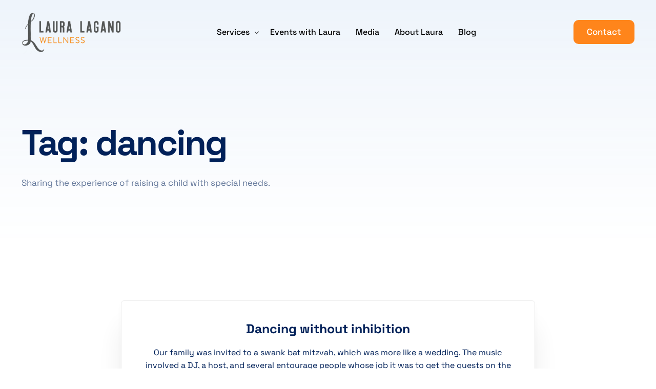

--- FILE ---
content_type: text/html; charset=UTF-8
request_url: https://lauralagano.com/tag/dancing/
body_size: 21524
content:
<!doctype html>
<html lang="en-US">
<head>
	<meta charset="UTF-8">
	<meta name="viewport" content="width=device-width, initial-scale=1">
	<link rel="profile" href="https://gmpg.org/xfn/11">

	<meta name='robots' content='index, follow, max-image-preview:large, max-snippet:-1, max-video-preview:-1' />
	<style>img:is([sizes="auto" i], [sizes^="auto," i]) { contain-intrinsic-size: 3000px 1500px }</style>
	
	<!-- This site is optimized with the Yoast SEO plugin v26.0 - https://yoast.com/wordpress/plugins/seo/ -->
	<title>dancing Archives - Laura Lagano Wellness</title>
	<link rel="canonical" href="https://lauralagano.com/tag/dancing/" />
	<meta property="og:locale" content="en_US" />
	<meta property="og:type" content="article" />
	<meta property="og:title" content="dancing Archives - Laura Lagano Wellness" />
	<meta property="og:url" content="https://lauralagano.com/tag/dancing/" />
	<meta property="og:site_name" content="Laura Lagano Wellness" />
	<meta property="og:image" content="https://lauralagano.com/wp-content/uploads/2019/10/laura-lagano-wellness-featured.jpg" />
	<meta property="og:image:width" content="1200" />
	<meta property="og:image:height" content="628" />
	<meta property="og:image:type" content="image/jpeg" />
	<meta name="twitter:card" content="summary_large_image" />
	<script type="application/ld+json" class="yoast-schema-graph">{"@context":"https://schema.org","@graph":[{"@type":"CollectionPage","@id":"https://lauralagano.com/tag/dancing/","url":"https://lauralagano.com/tag/dancing/","name":"dancing Archives - Laura Lagano Wellness","isPartOf":{"@id":"https://lauralagano.com/#website"},"breadcrumb":{"@id":"https://lauralagano.com/tag/dancing/#breadcrumb"},"inLanguage":"en-US"},{"@type":"BreadcrumbList","@id":"https://lauralagano.com/tag/dancing/#breadcrumb","itemListElement":[{"@type":"ListItem","position":1,"name":"Home","item":"https://lauralagano.com/"},{"@type":"ListItem","position":2,"name":"dancing"}]},{"@type":"WebSite","@id":"https://lauralagano.com/#website","url":"https://lauralagano.com/","name":"Laura Lagano Wellness","description":"Integrative and Functional Nutritionist","potentialAction":[{"@type":"SearchAction","target":{"@type":"EntryPoint","urlTemplate":"https://lauralagano.com/?s={search_term_string}"},"query-input":{"@type":"PropertyValueSpecification","valueRequired":true,"valueName":"search_term_string"}}],"inLanguage":"en-US"}]}</script>
	<!-- / Yoast SEO plugin. -->


<link rel='dns-prefetch' href='//www.google.com' />
<link rel='dns-prefetch' href='//fonts.googleapis.com' />
<link rel='dns-prefetch' href='//www.googletagmanager.com' />
<link rel="alternate" type="application/rss+xml" title="Laura Lagano Wellness &raquo; Feed" href="https://lauralagano.com/feed/" />
<link rel="alternate" type="application/rss+xml" title="Laura Lagano Wellness &raquo; Comments Feed" href="https://lauralagano.com/comments/feed/" />
<link rel="alternate" type="application/rss+xml" title="Laura Lagano Wellness &raquo; dancing Tag Feed" href="https://lauralagano.com/tag/dancing/feed/" />

<link rel='stylesheet' id='formidable-css' href='https://lauralagano.com/wp-content/plugins/formidable/css/formidableforms.css?ver=9231255' media='all' />
<link rel='stylesheet' id='bdt-uikit-css' href='https://lauralagano.com/wp-content/plugins/bdthemes-element-pack/assets/css/bdt-uikit.css?ver=3.17.11' media='all' />
<link rel='stylesheet' id='ep-helper-css' href='https://lauralagano.com/wp-content/plugins/bdthemes-element-pack/assets/css/ep-helper.css?ver=7.12.16' media='all' />
<style id='wp-emoji-styles-inline-css'>

	img.wp-smiley, img.emoji {
		display: inline !important;
		border: none !important;
		box-shadow: none !important;
		height: 1em !important;
		width: 1em !important;
		margin: 0 0.07em !important;
		vertical-align: -0.1em !important;
		background: none !important;
		padding: 0 !important;
	}
</style>
<link rel='stylesheet' id='wp-block-library-css' href='https://lauralagano.com/wp-includes/css/dist/block-library/style.min.css?ver=6.7.4' media='all' />
<link rel='stylesheet' id='wp-components-css' href='https://lauralagano.com/wp-includes/css/dist/components/style.min.css?ver=6.7.4' media='all' />
<link rel='stylesheet' id='wp-preferences-css' href='https://lauralagano.com/wp-includes/css/dist/preferences/style.min.css?ver=6.7.4' media='all' />
<link rel='stylesheet' id='wp-block-editor-css' href='https://lauralagano.com/wp-includes/css/dist/block-editor/style.min.css?ver=6.7.4' media='all' />
<link rel='stylesheet' id='popup-maker-block-library-style-css' href='https://lauralagano.com/wp-content/plugins/popup-maker/dist/packages/block-library-style.css?ver=dbea705cfafe089d65f1' media='all' />
<style id='classic-theme-styles-inline-css'>
/*! This file is auto-generated */
.wp-block-button__link{color:#fff;background-color:#32373c;border-radius:9999px;box-shadow:none;text-decoration:none;padding:calc(.667em + 2px) calc(1.333em + 2px);font-size:1.125em}.wp-block-file__button{background:#32373c;color:#fff;text-decoration:none}
</style>
<style id='global-styles-inline-css'>
:root{--wp--preset--aspect-ratio--square: 1;--wp--preset--aspect-ratio--4-3: 4/3;--wp--preset--aspect-ratio--3-4: 3/4;--wp--preset--aspect-ratio--3-2: 3/2;--wp--preset--aspect-ratio--2-3: 2/3;--wp--preset--aspect-ratio--16-9: 16/9;--wp--preset--aspect-ratio--9-16: 9/16;--wp--preset--color--black: #000000;--wp--preset--color--cyan-bluish-gray: #abb8c3;--wp--preset--color--white: #ffffff;--wp--preset--color--pale-pink: #f78da7;--wp--preset--color--vivid-red: #cf2e2e;--wp--preset--color--luminous-vivid-orange: #ff6900;--wp--preset--color--luminous-vivid-amber: #fcb900;--wp--preset--color--light-green-cyan: #7bdcb5;--wp--preset--color--vivid-green-cyan: #00d084;--wp--preset--color--pale-cyan-blue: #8ed1fc;--wp--preset--color--vivid-cyan-blue: #0693e3;--wp--preset--color--vivid-purple: #9b51e0;--wp--preset--gradient--vivid-cyan-blue-to-vivid-purple: linear-gradient(135deg,rgba(6,147,227,1) 0%,rgb(155,81,224) 100%);--wp--preset--gradient--light-green-cyan-to-vivid-green-cyan: linear-gradient(135deg,rgb(122,220,180) 0%,rgb(0,208,130) 100%);--wp--preset--gradient--luminous-vivid-amber-to-luminous-vivid-orange: linear-gradient(135deg,rgba(252,185,0,1) 0%,rgba(255,105,0,1) 100%);--wp--preset--gradient--luminous-vivid-orange-to-vivid-red: linear-gradient(135deg,rgba(255,105,0,1) 0%,rgb(207,46,46) 100%);--wp--preset--gradient--very-light-gray-to-cyan-bluish-gray: linear-gradient(135deg,rgb(238,238,238) 0%,rgb(169,184,195) 100%);--wp--preset--gradient--cool-to-warm-spectrum: linear-gradient(135deg,rgb(74,234,220) 0%,rgb(151,120,209) 20%,rgb(207,42,186) 40%,rgb(238,44,130) 60%,rgb(251,105,98) 80%,rgb(254,248,76) 100%);--wp--preset--gradient--blush-light-purple: linear-gradient(135deg,rgb(255,206,236) 0%,rgb(152,150,240) 100%);--wp--preset--gradient--blush-bordeaux: linear-gradient(135deg,rgb(254,205,165) 0%,rgb(254,45,45) 50%,rgb(107,0,62) 100%);--wp--preset--gradient--luminous-dusk: linear-gradient(135deg,rgb(255,203,112) 0%,rgb(199,81,192) 50%,rgb(65,88,208) 100%);--wp--preset--gradient--pale-ocean: linear-gradient(135deg,rgb(255,245,203) 0%,rgb(182,227,212) 50%,rgb(51,167,181) 100%);--wp--preset--gradient--electric-grass: linear-gradient(135deg,rgb(202,248,128) 0%,rgb(113,206,126) 100%);--wp--preset--gradient--midnight: linear-gradient(135deg,rgb(2,3,129) 0%,rgb(40,116,252) 100%);--wp--preset--font-size--small: 13px;--wp--preset--font-size--medium: 20px;--wp--preset--font-size--large: 36px;--wp--preset--font-size--x-large: 42px;--wp--preset--spacing--20: 0.44rem;--wp--preset--spacing--30: 0.67rem;--wp--preset--spacing--40: 1rem;--wp--preset--spacing--50: 1.5rem;--wp--preset--spacing--60: 2.25rem;--wp--preset--spacing--70: 3.38rem;--wp--preset--spacing--80: 5.06rem;--wp--preset--shadow--natural: 6px 6px 9px rgba(0, 0, 0, 0.2);--wp--preset--shadow--deep: 12px 12px 50px rgba(0, 0, 0, 0.4);--wp--preset--shadow--sharp: 6px 6px 0px rgba(0, 0, 0, 0.2);--wp--preset--shadow--outlined: 6px 6px 0px -3px rgba(255, 255, 255, 1), 6px 6px rgba(0, 0, 0, 1);--wp--preset--shadow--crisp: 6px 6px 0px rgba(0, 0, 0, 1);}:where(.is-layout-flex){gap: 0.5em;}:where(.is-layout-grid){gap: 0.5em;}body .is-layout-flex{display: flex;}.is-layout-flex{flex-wrap: wrap;align-items: center;}.is-layout-flex > :is(*, div){margin: 0;}body .is-layout-grid{display: grid;}.is-layout-grid > :is(*, div){margin: 0;}:where(.wp-block-columns.is-layout-flex){gap: 2em;}:where(.wp-block-columns.is-layout-grid){gap: 2em;}:where(.wp-block-post-template.is-layout-flex){gap: 1.25em;}:where(.wp-block-post-template.is-layout-grid){gap: 1.25em;}.has-black-color{color: var(--wp--preset--color--black) !important;}.has-cyan-bluish-gray-color{color: var(--wp--preset--color--cyan-bluish-gray) !important;}.has-white-color{color: var(--wp--preset--color--white) !important;}.has-pale-pink-color{color: var(--wp--preset--color--pale-pink) !important;}.has-vivid-red-color{color: var(--wp--preset--color--vivid-red) !important;}.has-luminous-vivid-orange-color{color: var(--wp--preset--color--luminous-vivid-orange) !important;}.has-luminous-vivid-amber-color{color: var(--wp--preset--color--luminous-vivid-amber) !important;}.has-light-green-cyan-color{color: var(--wp--preset--color--light-green-cyan) !important;}.has-vivid-green-cyan-color{color: var(--wp--preset--color--vivid-green-cyan) !important;}.has-pale-cyan-blue-color{color: var(--wp--preset--color--pale-cyan-blue) !important;}.has-vivid-cyan-blue-color{color: var(--wp--preset--color--vivid-cyan-blue) !important;}.has-vivid-purple-color{color: var(--wp--preset--color--vivid-purple) !important;}.has-black-background-color{background-color: var(--wp--preset--color--black) !important;}.has-cyan-bluish-gray-background-color{background-color: var(--wp--preset--color--cyan-bluish-gray) !important;}.has-white-background-color{background-color: var(--wp--preset--color--white) !important;}.has-pale-pink-background-color{background-color: var(--wp--preset--color--pale-pink) !important;}.has-vivid-red-background-color{background-color: var(--wp--preset--color--vivid-red) !important;}.has-luminous-vivid-orange-background-color{background-color: var(--wp--preset--color--luminous-vivid-orange) !important;}.has-luminous-vivid-amber-background-color{background-color: var(--wp--preset--color--luminous-vivid-amber) !important;}.has-light-green-cyan-background-color{background-color: var(--wp--preset--color--light-green-cyan) !important;}.has-vivid-green-cyan-background-color{background-color: var(--wp--preset--color--vivid-green-cyan) !important;}.has-pale-cyan-blue-background-color{background-color: var(--wp--preset--color--pale-cyan-blue) !important;}.has-vivid-cyan-blue-background-color{background-color: var(--wp--preset--color--vivid-cyan-blue) !important;}.has-vivid-purple-background-color{background-color: var(--wp--preset--color--vivid-purple) !important;}.has-black-border-color{border-color: var(--wp--preset--color--black) !important;}.has-cyan-bluish-gray-border-color{border-color: var(--wp--preset--color--cyan-bluish-gray) !important;}.has-white-border-color{border-color: var(--wp--preset--color--white) !important;}.has-pale-pink-border-color{border-color: var(--wp--preset--color--pale-pink) !important;}.has-vivid-red-border-color{border-color: var(--wp--preset--color--vivid-red) !important;}.has-luminous-vivid-orange-border-color{border-color: var(--wp--preset--color--luminous-vivid-orange) !important;}.has-luminous-vivid-amber-border-color{border-color: var(--wp--preset--color--luminous-vivid-amber) !important;}.has-light-green-cyan-border-color{border-color: var(--wp--preset--color--light-green-cyan) !important;}.has-vivid-green-cyan-border-color{border-color: var(--wp--preset--color--vivid-green-cyan) !important;}.has-pale-cyan-blue-border-color{border-color: var(--wp--preset--color--pale-cyan-blue) !important;}.has-vivid-cyan-blue-border-color{border-color: var(--wp--preset--color--vivid-cyan-blue) !important;}.has-vivid-purple-border-color{border-color: var(--wp--preset--color--vivid-purple) !important;}.has-vivid-cyan-blue-to-vivid-purple-gradient-background{background: var(--wp--preset--gradient--vivid-cyan-blue-to-vivid-purple) !important;}.has-light-green-cyan-to-vivid-green-cyan-gradient-background{background: var(--wp--preset--gradient--light-green-cyan-to-vivid-green-cyan) !important;}.has-luminous-vivid-amber-to-luminous-vivid-orange-gradient-background{background: var(--wp--preset--gradient--luminous-vivid-amber-to-luminous-vivid-orange) !important;}.has-luminous-vivid-orange-to-vivid-red-gradient-background{background: var(--wp--preset--gradient--luminous-vivid-orange-to-vivid-red) !important;}.has-very-light-gray-to-cyan-bluish-gray-gradient-background{background: var(--wp--preset--gradient--very-light-gray-to-cyan-bluish-gray) !important;}.has-cool-to-warm-spectrum-gradient-background{background: var(--wp--preset--gradient--cool-to-warm-spectrum) !important;}.has-blush-light-purple-gradient-background{background: var(--wp--preset--gradient--blush-light-purple) !important;}.has-blush-bordeaux-gradient-background{background: var(--wp--preset--gradient--blush-bordeaux) !important;}.has-luminous-dusk-gradient-background{background: var(--wp--preset--gradient--luminous-dusk) !important;}.has-pale-ocean-gradient-background{background: var(--wp--preset--gradient--pale-ocean) !important;}.has-electric-grass-gradient-background{background: var(--wp--preset--gradient--electric-grass) !important;}.has-midnight-gradient-background{background: var(--wp--preset--gradient--midnight) !important;}.has-small-font-size{font-size: var(--wp--preset--font-size--small) !important;}.has-medium-font-size{font-size: var(--wp--preset--font-size--medium) !important;}.has-large-font-size{font-size: var(--wp--preset--font-size--large) !important;}.has-x-large-font-size{font-size: var(--wp--preset--font-size--x-large) !important;}
:where(.wp-block-post-template.is-layout-flex){gap: 1.25em;}:where(.wp-block-post-template.is-layout-grid){gap: 1.25em;}
:where(.wp-block-columns.is-layout-flex){gap: 2em;}:where(.wp-block-columns.is-layout-grid){gap: 2em;}
:root :where(.wp-block-pullquote){font-size: 1.5em;line-height: 1.6;}
</style>
<link rel='stylesheet' id='esg-plugin-settings-css' href='https://lauralagano.com/wp-content/plugins/essential-grid/public/assets/css/settings.css?ver=3.0.15' media='all' />
<link rel='stylesheet' id='tp-fontello-css' href='https://lauralagano.com/wp-content/plugins/essential-grid/public/assets/font/fontello/css/fontello.css?ver=3.0.15' media='all' />
<link rel='stylesheet' id='dashicons-css' href='https://lauralagano.com/wp-includes/css/dashicons.min.css?ver=6.7.4' media='all' />
<link rel='stylesheet' id='woocommerce-layout-css' href='https://lauralagano.com/wp-content/plugins/woocommerce/assets/css/woocommerce-layout.css?ver=10.2.1' media='all' />
<link rel='stylesheet' id='woocommerce-smallscreen-css' href='https://lauralagano.com/wp-content/plugins/woocommerce/assets/css/woocommerce-smallscreen.css?ver=10.2.1' media='only screen and (max-width: 768px)' />
<link rel='stylesheet' id='woocommerce-general-css' href='https://lauralagano.com/wp-content/plugins/woocommerce/assets/css/woocommerce.css?ver=10.2.1' media='all' />
<style id='woocommerce-inline-inline-css'>
.woocommerce form .form-row .required { visibility: visible; }
</style>
<link rel='stylesheet' id='brands-styles-css' href='https://lauralagano.com/wp-content/plugins/woocommerce/assets/css/brands.css?ver=10.2.1' media='all' />
<link rel='stylesheet' id='elementor-frontend-css' href='https://lauralagano.com/wp-content/plugins/elementor/assets/css/frontend.min.css?ver=3.30.3' media='all' />
<link rel='stylesheet' id='elementor-post-1024-css' href='https://lauralagano.com/wp-content/uploads/elementor/css/post-1024.css?ver=1756776177' media='all' />
<link rel='stylesheet' id='popup-maker-site-css' href='//lauralagano.com/wp-content/uploads/pum/pum-site-styles.css?generated=1756776133&#038;ver=1.21.4' media='all' />
<link rel='stylesheet' id='uicore_global-css' href='https://lauralagano.com/wp-content/uploads/uicore-global.css?ver=7529' media='all' />
<link rel='stylesheet' id='uicore_blog_grid_fonts-css' href='//fonts.googleapis.com/css?family=Space+Grotesk%3A700%7CSpace+Grotesk%3Anormal%7C&#038;ver=6.7.4' media='all' />
<link rel='stylesheet' id='uicore-blog-st-css' href='https://lauralagano.com/wp-content/uploads/uicore-blog.css?ver=7529' media='all' />
<link rel='stylesheet' id='elementor-gf-local-spacegrotesk-css' href='https://lauralagano.com/wp-content/uploads/elementor/google-fonts/css/spacegrotesk.css?ver=1756776135' media='all' />
<script src="https://lauralagano.com/wp-includes/js/jquery/jquery.min.js?ver=3.7.1" id="jquery-core-js"></script>
<script src="https://lauralagano.com/wp-includes/js/jquery/jquery-migrate.min.js?ver=3.4.1" id="jquery-migrate-js"></script>
<script src="https://lauralagano.com/wp-content/plugins/woocommerce/assets/js/jquery-blockui/jquery.blockUI.min.js?ver=2.7.0-wc.10.2.1" id="jquery-blockui-js" defer data-wp-strategy="defer"></script>
<script id="wc-add-to-cart-js-extra">
var wc_add_to_cart_params = {"ajax_url":"\/wp-admin\/admin-ajax.php","wc_ajax_url":"\/?wc-ajax=%%endpoint%%","i18n_view_cart":"View cart","cart_url":"https:\/\/lauralagano.com\/cart\/","is_cart":"","cart_redirect_after_add":"no"};
</script>
<script src="https://lauralagano.com/wp-content/plugins/woocommerce/assets/js/frontend/add-to-cart.min.js?ver=10.2.1" id="wc-add-to-cart-js" defer data-wp-strategy="defer"></script>
<script src="https://lauralagano.com/wp-content/plugins/woocommerce/assets/js/js-cookie/js.cookie.min.js?ver=2.1.4-wc.10.2.1" id="js-cookie-js" defer data-wp-strategy="defer"></script>
<script id="woocommerce-js-extra">
var woocommerce_params = {"ajax_url":"\/wp-admin\/admin-ajax.php","wc_ajax_url":"\/?wc-ajax=%%endpoint%%","i18n_password_show":"Show password","i18n_password_hide":"Hide password"};
</script>
<script src="https://lauralagano.com/wp-content/plugins/woocommerce/assets/js/frontend/woocommerce.min.js?ver=10.2.1" id="woocommerce-js" defer data-wp-strategy="defer"></script>
<link rel="https://api.w.org/" href="https://lauralagano.com/wp-json/" /><link rel="alternate" title="JSON" type="application/json" href="https://lauralagano.com/wp-json/wp/v2/tags/59" /><link rel="EditURI" type="application/rsd+xml" title="RSD" href="https://lauralagano.com/xmlrpc.php?rsd" />
<meta name="generator" content="WordPress 6.7.4" />
<meta name="generator" content="WooCommerce 10.2.1" />

		<!-- GA Google Analytics @ https://m0n.co/ga -->
		<script async src="https://www.googletagmanager.com/gtag/js?id=G-4936XPCM2X"></script>
		<script>
			window.dataLayer = window.dataLayer || [];
			function gtag(){dataLayer.push(arguments);}
			gtag('js', new Date());
			gtag('config', 'G-4936XPCM2X');
		</script>

	<meta name="generator" content="Site Kit by Google 1.140.0" /><script>document.documentElement.className += " js";</script>
	<noscript><style>.woocommerce-product-gallery{ opacity: 1 !important; }</style></noscript>
	<meta name="google-site-verification" content="fAfhEl74HXgXXY-ahVDlLVXaL36B0ncqFCToKuCXOQU"><meta name="generator" content="Elementor 3.30.3; features: e_font_icon_svg, additional_custom_breakpoints; settings: css_print_method-external, google_font-enabled, font_display-swap">
<style>.recentcomments a{display:inline !important;padding:0 !important;margin:0 !important;}</style><meta name="theme-color" content="#FF841A" />
        <link rel="shortcut icon" href="http://lauralagano.com/wp-content/uploads/2024/07/l.png" >
		<link rel="icon" href="http://lauralagano.com/wp-content/uploads/2024/07/l.png" >
		<link rel="apple-touch-icon" sizes="152x152" href="http://lauralagano.com/wp-content/uploads/2024/07/l.png">
		<link rel="apple-touch-icon" sizes="120x120" href="http://lauralagano.com/wp-content/uploads/2024/07/l.png">
		<link rel="apple-touch-icon" sizes="76x76" href="http://lauralagano.com/wp-content/uploads/2024/07/l.png">
        <link rel="apple-touch-icon" href="http://lauralagano.com/wp-content/uploads/2024/07/l.png">
        			<style>
				.e-con.e-parent:nth-of-type(n+4):not(.e-lazyloaded):not(.e-no-lazyload),
				.e-con.e-parent:nth-of-type(n+4):not(.e-lazyloaded):not(.e-no-lazyload) * {
					background-image: none !important;
				}
				@media screen and (max-height: 1024px) {
					.e-con.e-parent:nth-of-type(n+3):not(.e-lazyloaded):not(.e-no-lazyload),
					.e-con.e-parent:nth-of-type(n+3):not(.e-lazyloaded):not(.e-no-lazyload) * {
						background-image: none !important;
					}
				}
				@media screen and (max-height: 640px) {
					.e-con.e-parent:nth-of-type(n+2):not(.e-lazyloaded):not(.e-no-lazyload),
					.e-con.e-parent:nth-of-type(n+2):not(.e-lazyloaded):not(.e-no-lazyload) * {
						background-image: none !important;
					}
				}
			</style>
			<style> 
.uicore-page-title h1.uicore-title, .uicore-page-title a, .uicore-page-title p, .uicore-page-title a:hover{
                    color:var(--e-global-color-uicore_secondary)
                }
 </style> 
</head>

<body class="archive tag tag-dancing tag-59 wp-embed-responsive theme-uicore-pro woocommerce-no-js ui-a-dsmm-slide  uicore-blog elementor-default elementor-kit-960">
		<div class="uicore-animation-bg"></div><!-- Custom HTML - Page Options --><!-- 1.1 uicore_before_body_content -->	<div class="uicore-body-content">
		<!-- 1.2 uicore_before_page_content -->		<div id="uicore-page">
		
        <div data-uils="header" data-uils-title="Header" id="wrapper-navbar" itemscope itemtype="http://schema.org/WebSite" class="uicore uicore-navbar elementor-section elementor-section-boxed uicore-h-classic uicore-sticky ui-smart-sticky uicore-transparent "><div class="uicore-header-wrapper">
            <nav class="uicore elementor-container">
            		 <div class="uicore-branding " data-uils="header-branding" data-uils-title="Site Logo">
                
			<a href="https://lauralagano.com/" rel="home">
                <img class="uicore uicore-logo uicore-main" src="http://lauralagano.com/wp-content/uploads/2020/01/llwellnesslogo.png.webp" alt="Laura Lagano Wellness"/>
				<img class="uicore uicore-logo uicore-second" src="http://lauralagano.com/wp-content/uploads/2020/01/llwellnesslogo.png.webp" alt="Laura Lagano Wellness" />
				<img class="uicore uicore-logo uicore-mobile-main" src="http://lauralagano.com/wp-content/uploads/2024/07/llwellnesslogomobile.png.webp" alt="Laura Lagano Wellness" />
				<img class="uicore uicore-logo uicore-mobile-second" src="http://lauralagano.com/wp-content/uploads/2024/07/llwellnesslogomobile.png.webp" alt="Laura Lagano Wellness" />
			</a>

		        </div>
		        <div class='uicore-nav-menu'>
            <div class="uicore-menu-container uicore-nav"><ul data-uils="header-menu" data-uils-title="Navigation Menu" class="uicore-menu"><li class="menu-item menu-item-type-custom menu-item-object-custom menu-item-has-children menu-item-453"><a href="#"><span class="ui-menu-item-wrapper">Services</span></a>
<ul class="sub-menu">
	<li class="menu-item menu-item-type-post_type menu-item-object-page menu-item-893"><a href="https://lauralagano.com/lifestyle-coaching/"><span class="ui-menu-item-wrapper">Lifestyle Coaching</span></a></li>
	<li class="menu-item menu-item-type-post_type menu-item-object-page menu-item-1220"><a href="https://lauralagano.com/frequently-asked-questions/"><span class="ui-menu-item-wrapper">FAQs about Lifestyle Coaching</span></a></li>
</ul>
</li>
<li class="menu-item menu-item-type-post_type menu-item-object-page menu-item-1230"><a href="https://lauralagano.com/events-with-laura/"><span class="ui-menu-item-wrapper">Events with Laura</span></a></li>
<li class="menu-item menu-item-type-post_type menu-item-object-page menu-item-1291"><a href="https://lauralagano.com/laura-in-the-media/"><span class="ui-menu-item-wrapper">Media</span></a></li>
<li class="menu-item menu-item-type-post_type menu-item-object-page menu-item-1315"><a href="https://lauralagano.com/about-laura/"><span class="ui-menu-item-wrapper">About Laura</span></a></li>
<li class="menu-item menu-item-type-custom menu-item-object-custom menu-item-917"><a href="http://lauralagano.com/blog/"><span class="ui-menu-item-wrapper">Blog</span></a></li>
</ul></div><div class="uicore uicore-extra" data-uils="header_extra" data-uils-title="Header Extras">            <div class="uicore-cta-wrapper">
				<a href="/contact/"
					target="_self"
					class="uicore-btn ">
                    <span class="elementor-button-text">
						Contact                    </span>
				</a>
            </div>
        </div>        </div>
		<div class="uicore-mobile-head-right">            <button type="button" class="uicore-toggle uicore-ham" aria-label="mobile-menu">
                <span class="bars">
                    <span class="bar"></span>
                    <span class="bar"></span>
                    <span class="bar"></span>
                </span>
            </button>
        </div>            </nav>

            </div>
                    </div><!-- #wrapper-navbar end -->
        <!-- 1.3 uicore_page -->			<div id="content" class="uicore-content">

			                <header class="uicore uicore-page-title elementor-section elementor-section-boxed" >

                                            <div class="uicore-overlay"></div>
                                        <div class="uicore elementor-container">

                                                    <h1 class="uicore-title uicore-animate h1">
                                Tag: <span>dancing</span>                            </h1>
                            <div class="uicore-animate uicore-desc-wrapp"><p class="uicore-description">Sharing the experience of raising a child with special needs.</p></div>                    </div>

                </header>
<!-- 1.4 uicore_before_content -->
<div id="primary" class="content-area">

	        <main id="main" class="site-main elementor-section elementor-section-boxed uicore">
        <div class="uicore elementor-container uicore-content-wrapper uicore-blog-animation">

            <div class="uicore-archive uicore-post-content">
                <div class="uicore-grid-container uicore-blog-grid uicore-grid-row uicore-classic uicore-landscape-ratio uicore-medium-space animate-1 ui-st-boxed-creative ">
            <div class="uicore-grid-item uicore-col-lg-12  uicore-zoom uicore-animate post-794 post type-post status-publish format-standard hentry category-growing-up tag-dancing" >
                <article class="uicore-post">
                    <div class="uicore-post-wrapper">

                        
                        <div class="uicore-post-info">
                            <div class="uicore-post-info-wrapper">
                                                                <div class="uicore-post-category uicore-body">
                                    <a href="https://lauralagano.com/./special-needs/growing-up/" title="View Growing Up posts">Growing Up</a>                                </div>
                              <a href="https://lauralagano.com/special-needs/growing-up/dancing-without-inhibition/" title="View Post: Dancing without inhibition ">                              <h4 class="uicore-post-title"><span>Dancing without inhibition</span></h4>
                              </a><p>Our family was invited to a swank bat mitzvah, which was more like a wedding. The music involved a DJ, a host, and several entourage people whose job it was to get the guests on the dance floor. The moms did not need these dance wranglers, nor did Isabella. She perched herself above the floor by the DJ. She was clearly having fun. I got a pang as I watched her contemporaries dance together even though she was the only one really dancing. They were jumping in a mitzvah mosh pit. I longed for a brother-sister act. Will that ever [&hellip;]</p><div class="uicore-post-footer uicore-body"><span>October 22, 2009</span><span class="uicore-meta-separator"></span><span>1 min read</span></div>                            </div>
                        </div>

                    </div>
                </article>
            </div>
        </div>            </div>
                    </div>
    </main>
    	
</div><!-- #primary -->


	</div><!-- #content -->

	            <footer id="uicore-tb-footer" itemscope="itemscope" itemtype="https://schema.org/WPFooter" >
			    		<div data-elementor-type="uicore-tb" data-elementor-id="1024" class="elementor elementor-1024" data-elementor-settings="{&quot;element_pack_global_tooltip_width&quot;:{&quot;unit&quot;:&quot;px&quot;,&quot;size&quot;:&quot;&quot;,&quot;sizes&quot;:[]},&quot;element_pack_global_tooltip_width_tablet&quot;:{&quot;unit&quot;:&quot;px&quot;,&quot;size&quot;:&quot;&quot;,&quot;sizes&quot;:[]},&quot;element_pack_global_tooltip_width_mobile&quot;:{&quot;unit&quot;:&quot;px&quot;,&quot;size&quot;:&quot;&quot;,&quot;sizes&quot;:[]},&quot;element_pack_global_tooltip_padding&quot;:{&quot;unit&quot;:&quot;px&quot;,&quot;top&quot;:&quot;&quot;,&quot;right&quot;:&quot;&quot;,&quot;bottom&quot;:&quot;&quot;,&quot;left&quot;:&quot;&quot;,&quot;isLinked&quot;:true},&quot;element_pack_global_tooltip_padding_tablet&quot;:{&quot;unit&quot;:&quot;px&quot;,&quot;top&quot;:&quot;&quot;,&quot;right&quot;:&quot;&quot;,&quot;bottom&quot;:&quot;&quot;,&quot;left&quot;:&quot;&quot;,&quot;isLinked&quot;:true},&quot;element_pack_global_tooltip_padding_mobile&quot;:{&quot;unit&quot;:&quot;px&quot;,&quot;top&quot;:&quot;&quot;,&quot;right&quot;:&quot;&quot;,&quot;bottom&quot;:&quot;&quot;,&quot;left&quot;:&quot;&quot;,&quot;isLinked&quot;:true},&quot;element_pack_global_tooltip_border_radius&quot;:{&quot;unit&quot;:&quot;px&quot;,&quot;top&quot;:&quot;&quot;,&quot;right&quot;:&quot;&quot;,&quot;bottom&quot;:&quot;&quot;,&quot;left&quot;:&quot;&quot;,&quot;isLinked&quot;:true},&quot;element_pack_global_tooltip_border_radius_tablet&quot;:{&quot;unit&quot;:&quot;px&quot;,&quot;top&quot;:&quot;&quot;,&quot;right&quot;:&quot;&quot;,&quot;bottom&quot;:&quot;&quot;,&quot;left&quot;:&quot;&quot;,&quot;isLinked&quot;:true},&quot;element_pack_global_tooltip_border_radius_mobile&quot;:{&quot;unit&quot;:&quot;px&quot;,&quot;top&quot;:&quot;&quot;,&quot;right&quot;:&quot;&quot;,&quot;bottom&quot;:&quot;&quot;,&quot;left&quot;:&quot;&quot;,&quot;isLinked&quot;:true}}">
						<section class="elementor-section elementor-top-section elementor-element elementor-element-ade62fd elementor-section-boxed elementor-section-height-default elementor-section-height-default" data-id="ade62fd" data-element_type="section">
						<div class="elementor-container elementor-column-gap-default">
					<div class="elementor-column elementor-col-50 elementor-top-column elementor-element elementor-element-75488c7" data-id="75488c7" data-element_type="column">
			<div class="elementor-widget-wrap elementor-element-populated">
						<div class="elementor-element elementor-element-eec2326 elementor-widget elementor-widget-image" data-id="eec2326" data-element_type="widget" data-widget_type="image.default">
				<div class="elementor-widget-container">
															<img width="1000" height="429" src="https://lauralagano.com/wp-content/uploads/2020/01/llwellnesslogo-1024x439.png" class="attachment-large size-large wp-image-869" alt="" srcset="https://lauralagano.com/wp-content/uploads/2020/01/llwellnesslogo-1024x439.png 1024w,https://lauralagano.com/wp-content/uploads/2020/01/llwellnesslogo-600x257.png.webp 600w,https://lauralagano.com/wp-content/uploads/2020/01/llwellnesslogo-300x129.png 300w,https://lauralagano.com/wp-content/uploads/2020/01/llwellnesslogo-768x329.png 768w,https://lauralagano.com/wp-content/uploads/2020/01/llwellnesslogo-1536x659.png 1536w,https://lauralagano.com/wp-content/uploads/2020/01/llwellnesslogo.png.webp 2048w,https://lauralagano.com/wp-content/uploads/2020/01/llwellnesslogo-100x43.png 100w,https://lauralagano.com/wp-content/uploads/2020/01/llwellnesslogo-846x363.png 846w,https://lauralagano.com/wp-content/uploads/2020/01/llwellnesslogo-1184x508.png 1184w" sizes="(max-width: 1000px) 100vw, 1000px" />															</div>
				</div>
					</div>
		</div>
				<div class="elementor-column elementor-col-50 elementor-top-column elementor-element elementor-element-f0b778b" data-id="f0b778b" data-element_type="column">
			<div class="elementor-widget-wrap elementor-element-populated">
						<div class="elementor-element elementor-element-534ee08 elementor-widget elementor-widget-heading" data-id="534ee08" data-element_type="widget" data-widget_type="heading.default">
				<div class="elementor-widget-container">
					<h4 class="elementor-heading-title elementor-size-default"><a href="/contact">Contact</a></h4>				</div>
				</div>
					</div>
		</div>
					</div>
		</section>
				<section class="elementor-section elementor-top-section elementor-element elementor-element-3a2557d elementor-section-full_width elementor-section-height-default elementor-section-height-default" data-id="3a2557d" data-element_type="section">
						<div class="elementor-container elementor-column-gap-default">
					<div class="elementor-column elementor-col-100 elementor-top-column elementor-element elementor-element-a6a8a25" data-id="a6a8a25" data-element_type="column" data-settings="{&quot;background_background&quot;:&quot;classic&quot;}">
			<div class="elementor-widget-wrap elementor-element-populated">
						<div class="elementor-element elementor-element-78a465c elementor-widget elementor-widget-text-editor" data-id="78a465c" data-element_type="widget" data-widget_type="text-editor.default">
				<div class="elementor-widget-container">
									<p>© Laura Lagano Wellness 2025 Website designed by <span style="color: #ffffff;"><span style="color: #000000;"><a style="color: #000000;" href="https://www.zwartifydesign.com">Zwartify Design</a>.</span></span> All Rights Reserved</p>								</div>
				</div>
					</div>
		</div>
					</div>
		</section>
				</div>
				    </footer>
            <!-- 1.5 uicore_content_end -->
</div><!-- #page -->

<div id="uicore-back-to-top" class="uicore-back-to-top uicore-i-arrow uicore_hide_mobile "></div>        <div class="uicore-navigation-wrapper uicore-navbar elementor-section elementor-section-boxed uicore-mobile-menu-wrapper
                ">
			<nav class="uicore elementor-container">
				<div class="uicore-branding uicore-mobile">
                                            <a href="https://lauralagano.com/" rel="home">
                            <img class="uicore uicore-logo"  src="http://lauralagano.com/wp-content/uploads/2020/01/llwellnesslogo.png.webp" alt="Laura Lagano Wellness"/>
                        </a>
                    				</div>


                <div class="uicore-branding uicore-desktop">
                    				</div>



                <div class="uicore-mobile-head-right">
                    

                    <button type="button" class="uicore-toggle uicore-ham" aria-label="mobile-menu">
                        <span class="bars">
                            <span class="bar"></span>
                            <span class="bar"></span>
                            <span class="bar"></span>
                        </span>
                    </button>
                </div>
			</nav>
			<div class="uicore-navigation-content">
                <div class="uicore-menu-container uicore-nav"><ul data-uils="header-menu" data-uils-title="Navigation Menu" class="uicore-menu"><li class="menu-item menu-item-type-custom menu-item-object-custom menu-item-has-children menu-item-453"><a href="#"><span class="ui-menu-item-wrapper">Services</span></a>
<ul class="sub-menu">
	<li class="menu-item menu-item-type-post_type menu-item-object-page menu-item-893"><a href="https://lauralagano.com/lifestyle-coaching/"><span class="ui-menu-item-wrapper">Lifestyle Coaching</span></a></li>
	<li class="menu-item menu-item-type-post_type menu-item-object-page menu-item-1220"><a href="https://lauralagano.com/frequently-asked-questions/"><span class="ui-menu-item-wrapper">FAQs about Lifestyle Coaching</span></a></li>
</ul>
</li>
<li class="menu-item menu-item-type-post_type menu-item-object-page menu-item-1230"><a href="https://lauralagano.com/events-with-laura/"><span class="ui-menu-item-wrapper">Events with Laura</span></a></li>
<li class="menu-item menu-item-type-post_type menu-item-object-page menu-item-1291"><a href="https://lauralagano.com/laura-in-the-media/"><span class="ui-menu-item-wrapper">Media</span></a></li>
<li class="menu-item menu-item-type-post_type menu-item-object-page menu-item-1315"><a href="https://lauralagano.com/about-laura/"><span class="ui-menu-item-wrapper">About Laura</span></a></li>
<li class="menu-item menu-item-type-custom menu-item-object-custom menu-item-917"><a href="http://lauralagano.com/blog/"><span class="ui-menu-item-wrapper">Blog</span></a></li>
</ul></div><div class="uicore uicore-extra" data-uils="header_extra" data-uils-title="Header Extras">            <div class="uicore-cta-wrapper">
				<a href="/contact/"
					target="_self"
					class="uicore-btn ">
                    <span class="elementor-button-text">
						Contact                    </span>
				</a>
            </div>
        </div>            </div>
		</div>
		<!-- 1.6 uicore_body_end --></div>
<!-- 1.7 uicore_after_body_content --><script>
				( function() {
					const style = document.createElement( 'style' );
					style.appendChild( document.createTextNode( '#frm_field_108_container {visibility:hidden;overflow:hidden;width:0;height:0;position:absolute;}' ) );
					document.head.appendChild( style );
					document.currentScript?.remove();
				} )();
			</script><script> 
var uicore_frontend = {'back':'Back', 'rtl' : '','mobile_br' : '1025'};
 console.log( 'Using UiCore Pro v.1.0.9');
 console.log( 'Powered By UiCore Framework v.5.0.14');
 </script> <div 
	id="pum-750" 
	role="dialog" 
	aria-modal="false"
	aria-labelledby="pum_popup_title_750"
	class="pum pum-overlay pum-theme-4 pum-theme-default-theme popmake-overlay click_open" 
	data-popmake="{&quot;id&quot;:750,&quot;slug&quot;:&quot;ll-cookie-notice&quot;,&quot;theme_id&quot;:4,&quot;cookies&quot;:[],&quot;triggers&quot;:[{&quot;type&quot;:&quot;click_open&quot;,&quot;settings&quot;:{&quot;extra_selectors&quot;:&quot;&quot;,&quot;cookie_name&quot;:null}}],&quot;mobile_disabled&quot;:null,&quot;tablet_disabled&quot;:null,&quot;meta&quot;:{&quot;display&quot;:{&quot;stackable&quot;:false,&quot;overlay_disabled&quot;:false,&quot;scrollable_content&quot;:false,&quot;disable_reposition&quot;:false,&quot;size&quot;:&quot;large&quot;,&quot;responsive_min_width&quot;:&quot;0%&quot;,&quot;responsive_min_width_unit&quot;:false,&quot;responsive_max_width&quot;:&quot;100%&quot;,&quot;responsive_max_width_unit&quot;:false,&quot;custom_width&quot;:&quot;640px&quot;,&quot;custom_width_unit&quot;:false,&quot;custom_height&quot;:&quot;380px&quot;,&quot;custom_height_unit&quot;:false,&quot;custom_height_auto&quot;:false,&quot;location&quot;:&quot;center bottom&quot;,&quot;position_from_trigger&quot;:false,&quot;position_top&quot;:&quot;100&quot;,&quot;position_left&quot;:&quot;0&quot;,&quot;position_bottom&quot;:&quot;0&quot;,&quot;position_right&quot;:&quot;0&quot;,&quot;position_fixed&quot;:false,&quot;animation_type&quot;:&quot;fade&quot;,&quot;animation_speed&quot;:&quot;350&quot;,&quot;animation_origin&quot;:&quot;center top&quot;,&quot;overlay_zindex&quot;:false,&quot;zindex&quot;:&quot;1999999999&quot;},&quot;close&quot;:{&quot;text&quot;:&quot;&quot;,&quot;button_delay&quot;:&quot;0&quot;,&quot;overlay_click&quot;:false,&quot;esc_press&quot;:false,&quot;f4_press&quot;:false},&quot;click_open&quot;:[]}}">

	<div id="popmake-750" class="pum-container popmake theme-4 pum-responsive pum-responsive-large responsive size-large">

				
							<div id="pum_popup_title_750" class="pum-title popmake-title">
				Cookie Notice			</div>
		
		
				<div class="pum-content popmake-content" tabindex="0">
			<p>To produce a more robust experience, this website uses cookies.</p>
		</div>

				
							<button type="button" class="pum-close popmake-close" aria-label="Close">
			CLOSE			</button>
		
	</div>

</div>
<div 
	id="pum-733" 
	role="dialog" 
	aria-modal="false"
	aria-labelledby="pum_popup_title_733"
	class="pum pum-overlay pum-theme-4 pum-theme-default-theme popmake-overlay pum-click-to-close click_open" 
	data-popmake="{&quot;id&quot;:733,&quot;slug&quot;:&quot;cannabis-terms-cta&quot;,&quot;theme_id&quot;:4,&quot;cookies&quot;:[],&quot;triggers&quot;:[{&quot;type&quot;:&quot;click_open&quot;,&quot;settings&quot;:{&quot;extra_selectors&quot;:&quot;.cannabis-terms&quot;}}],&quot;mobile_disabled&quot;:null,&quot;tablet_disabled&quot;:null,&quot;meta&quot;:{&quot;display&quot;:{&quot;stackable&quot;:false,&quot;overlay_disabled&quot;:false,&quot;scrollable_content&quot;:false,&quot;disable_reposition&quot;:false,&quot;size&quot;:&quot;medium&quot;,&quot;responsive_min_width&quot;:&quot;0%&quot;,&quot;responsive_min_width_unit&quot;:false,&quot;responsive_max_width&quot;:&quot;100%&quot;,&quot;responsive_max_width_unit&quot;:false,&quot;custom_width&quot;:&quot;640px&quot;,&quot;custom_width_unit&quot;:false,&quot;custom_height&quot;:&quot;380px&quot;,&quot;custom_height_unit&quot;:false,&quot;custom_height_auto&quot;:false,&quot;location&quot;:&quot;center top&quot;,&quot;position_from_trigger&quot;:false,&quot;position_top&quot;:&quot;100&quot;,&quot;position_left&quot;:&quot;0&quot;,&quot;position_bottom&quot;:&quot;0&quot;,&quot;position_right&quot;:&quot;0&quot;,&quot;position_fixed&quot;:false,&quot;animation_type&quot;:&quot;fade&quot;,&quot;animation_speed&quot;:&quot;350&quot;,&quot;animation_origin&quot;:&quot;center top&quot;,&quot;overlay_zindex&quot;:false,&quot;zindex&quot;:&quot;1999999999&quot;},&quot;close&quot;:{&quot;text&quot;:&quot;&quot;,&quot;button_delay&quot;:&quot;0&quot;,&quot;overlay_click&quot;:&quot;1&quot;,&quot;esc_press&quot;:&quot;1&quot;,&quot;f4_press&quot;:&quot;1&quot;},&quot;click_open&quot;:[]}}">

	<div id="popmake-733" class="pum-container popmake theme-4 pum-responsive pum-responsive-medium responsive size-medium">

				
							<div id="pum_popup_title_733" class="pum-title popmake-title">
				Let&#039;s rid the world of Cannaphobia!			</div>
		
		
				<div class="pum-content popmake-content" tabindex="0">
			<p>Thank you for your interest in Cannabis Wellness. Complete the form below to receive your free copy of Laura&#8217;s list of cannabis terms.</p>
<div class="frm_forms  with_frm_style frm_style_formidable-style" id="frm_form_6_container" >
<form enctype="multipart/form-data" method="post" class="frm-show-form  frm_pro_form " id="form_7tv6m" >
<div class="frm_form_fields ">
<fieldset>
<legend class="frm_screen_reader">Cannabis Terms Download</legend>

<div class="frm_fields_container">
<input type="hidden" name="frm_action" value="create" />
<input type="hidden" name="form_id" value="6" />
<input type="hidden" name="frm_hide_fields_6" id="frm_hide_fields_6" value="" />
<input type="hidden" name="form_key" value="7tv6m" />
<input type="hidden" name="item_meta[0]" value="" />
<input type="hidden" id="frm_submit_entry_6" name="frm_submit_entry_6" value="ccdff63a9a" /><input type="hidden" name="_wp_http_referer" value="/tag/dancing/" /><div id="frm_field_72_container" class="frm_form_field form-field  frm_required_field frm_inside_container frm_half frm_first">
    <label for="field_g60h2" id="field_g60h2_label" class="frm_primary_label">First Name
        <span class="frm_required">*</span>
    </label>
    <input type="text" id="field_g60h2" name="item_meta[72]" value=""  placeholder="First Name" data-reqmsg="First Name cannot be blank." aria-required="true" data-invmsg="Text is invalid" aria-invalid="false"  />
    
    
</div>
<div id="frm_field_73_container" class="frm_form_field form-field  frm_required_field frm_inside_container frm_half">
    <label for="field_rse6f" id="field_rse6f_label" class="frm_primary_label">Last Name
        <span class="frm_required">*</span>
    </label>
    <input type="text" id="field_rse6f" name="item_meta[73]" value=""  placeholder="Last Name" data-reqmsg="Last Name cannot be blank." aria-required="true" data-invmsg="Text is invalid" aria-invalid="false"  />
    
    
</div>
<div id="frm_field_74_container" class="frm_form_field form-field  frm_required_field frm_inside_container">
    <label for="field_u90qr" id="field_u90qr_label" class="frm_primary_label">Email
        <span class="frm_required">*</span>
    </label>
    <input type="email" id="field_u90qr" name="item_meta[74]" value=""  placeholder="Email Address" data-reqmsg="Email cannot be blank." aria-required="true" data-invmsg="Email is invalid" aria-invalid="false"  />
    
    
</div>
<div id="frm_field_94_container" class="frm_form_field form-field  frm_hidden_container vertical_radio">
    <div  id="field_l7ghp_label" class="frm_primary_label">Relationship to Cannabis
        <span class="frm_required"></span>
    </div>
    <div class="frm_opt_container" aria-labelledby="field_l7ghp_label" role="group">		<div class="frm_checkbox" id="frm_checkbox_94-0">			<label  for="field_l7ghp-0">
			<input type="checkbox" name="item_meta[94][]" id="field_l7ghp-0" value="Are you a cannabis practitioner?"  data-invmsg="Relationship to Cannabis is invalid" aria-invalid="false"   /> Are you a cannabis practitioner?</label></div>
		<div class="frm_checkbox" id="frm_checkbox_94-1">			<label  for="field_l7ghp-1">
			<input type="checkbox" name="item_meta[94][]" id="field_l7ghp-1" value="Are you a consumer of cannabis?"  data-invmsg="Relationship to Cannabis is invalid" aria-invalid="false"   /> Are you a consumer of cannabis?</label></div>
</div>
    
    
</div>
<div id="frm_field_95_container" class="frm_form_field form-field  frm_required_field frm_top_container frm_other_container">
    <label for="field_g0nzw" id="field_g0nzw_label" class="frm_primary_label">What country are you from?
        <span class="frm_required">*</span>
    </label>
    		<select name="item_meta[95]" id="field_g0nzw"  data-reqmsg="What country are you from? cannot be blank." aria-required="true" data-invmsg="What country are you from? is invalid" aria-invalid="false"  >
		<option  value="" selected='selected'>Pick One</option><option  value="United States">United States</option><option  value="Afghanistan">Afghanistan</option><option  value="Aland Islands">Aland Islands</option><option  value="Albania">Albania</option><option  value="Algeria">Algeria</option><option  value="American Samoa">American Samoa</option><option  value="Andorra">Andorra</option><option  value="Angola">Angola</option><option  value="Anguilla">Anguilla</option><option  value="Antarctica">Antarctica</option><option  value="Antigua and Barbuda">Antigua and Barbuda</option><option  value="Argentina">Argentina</option><option  value="Armenia">Armenia</option><option  value="Aruba">Aruba</option><option  value="Australia">Australia</option><option  value="Austria">Austria</option><option  value="Azerbaijan">Azerbaijan</option><option  value="Bahamas">Bahamas</option><option  value="Bahrain">Bahrain</option><option  value="Bangladesh">Bangladesh</option><option  value="Barbados">Barbados</option><option  value="Belarus">Belarus</option><option  value="Belgium">Belgium</option><option  value="Belize">Belize</option><option  value="Benin">Benin</option><option  value="Bermuda">Bermuda</option><option  value="Bhutan">Bhutan</option><option  value="Bolivia">Bolivia</option><option  value="Bosnia and Herzegovina">Bosnia and Herzegovina</option><option  value="Botswana">Botswana</option><option  value="Bouvet Island">Bouvet Island</option><option  value="Brazil">Brazil</option><option  value="Brunei">Brunei</option><option  value="Bulgaria">Bulgaria</option><option  value="Burkina Faso">Burkina Faso</option><option  value="Burundi">Burundi</option><option  value="Cambodia">Cambodia</option><option  value="Cameroon">Cameroon</option><option  value="Canada">Canada</option><option  value="Cape Verde">Cape Verde</option><option  value="Cayman Islands">Cayman Islands</option><option  value="Central African Republic">Central African Republic</option><option  value="Chad">Chad</option><option  value="Chile">Chile</option><option  value="China">China</option><option  value="Colombia">Colombia</option><option  value="Comoros">Comoros</option><option  value="Congo">Congo</option><option  value="Costa Rica">Costa Rica</option><option  value="Côte d&#039;Ivoire">Côte d&#039;Ivoire</option><option  value="Croatia">Croatia</option><option  value="Cuba">Cuba</option><option  value="Curacao">Curacao</option><option  value="Cyprus">Cyprus</option><option  value="Czech Republic">Czech Republic</option><option  value="Denmark">Denmark</option><option  value="Djibouti">Djibouti</option><option  value="Dominica">Dominica</option><option  value="Dominican Republic">Dominican Republic</option><option  value="East Timor">East Timor</option><option  value="Ecuador">Ecuador</option><option  value="Egypt">Egypt</option><option  value="El Salvador">El Salvador</option><option  value="Equatorial Guinea">Equatorial Guinea</option><option  value="Eritrea">Eritrea</option><option  value="Estonia">Estonia</option><option  value="Ethiopia">Ethiopia</option><option  value="Fiji">Fiji</option><option  value="Finland">Finland</option><option  value="France">France</option><option  value="French Guiana">French Guiana</option><option  value="French Polynesia">French Polynesia</option><option  value="Gabon">Gabon</option><option  value="Gambia">Gambia</option><option  value="Georgia">Georgia</option><option  value="Germany">Germany</option><option  value="Ghana">Ghana</option><option  value="Gibraltar">Gibraltar</option><option  value="Greece">Greece</option><option  value="Greenland">Greenland</option><option  value="Grenada">Grenada</option><option  value="Guadeloupe">Guadeloupe</option><option  value="Guam">Guam</option><option  value="Guatemala">Guatemala</option><option  value="Guernsey">Guernsey</option><option  value="Guinea">Guinea</option><option  value="Guinea-Bissau">Guinea-Bissau</option><option  value="Guyana">Guyana</option><option  value="Haiti">Haiti</option><option  value="Honduras">Honduras</option><option  value="Hong Kong">Hong Kong</option><option  value="Hungary">Hungary</option><option  value="Iceland">Iceland</option><option  value="India">India</option><option  value="Indonesia">Indonesia</option><option  value="Iran">Iran</option><option  value="Iraq">Iraq</option><option  value="Ireland">Ireland</option><option  value="Israel">Israel</option><option  value="Italy">Italy</option><option  value="Jamaica">Jamaica</option><option  value="Japan">Japan</option><option  value="Jersey">Jersey</option><option  value="Jordan">Jordan</option><option  value="Kazakhstan">Kazakhstan</option><option  value="Kenya">Kenya</option><option  value="Kiribati">Kiribati</option><option  value="North Korea">North Korea</option><option  value="South Korea">South Korea</option><option  value="Kosovo">Kosovo</option><option  value="Kuwait">Kuwait</option><option  value="Kyrgyzstan">Kyrgyzstan</option><option  value="Laos">Laos</option><option  value="Latvia">Latvia</option><option  value="Lebanon">Lebanon</option><option  value="Lesotho">Lesotho</option><option  value="Liberia">Liberia</option><option  value="Libya">Libya</option><option  value="Liechtenstein">Liechtenstein</option><option  value="Lithuania">Lithuania</option><option  value="Luxembourg">Luxembourg</option><option  value="Macao">Macao</option><option  value="Macedonia">Macedonia</option><option  value="Madagascar">Madagascar</option><option  value="Malawi">Malawi</option><option  value="Malaysia">Malaysia</option><option  value="Maldives">Maldives</option><option  value="Mali">Mali</option><option  value="Malta">Malta</option><option  value="Marshall Islands">Marshall Islands</option><option  value="Martinique">Martinique</option><option  value="Mauritania">Mauritania</option><option  value="Mauritius">Mauritius</option><option  value="Mayotte">Mayotte</option><option  value="Mexico">Mexico</option><option  value="Micronesia">Micronesia</option><option  value="Moldova">Moldova</option><option  value="Monaco">Monaco</option><option  value="Mongolia">Mongolia</option><option  value="Montenegro">Montenegro</option><option  value="Montserrat">Montserrat</option><option  value="Morocco">Morocco</option><option  value="Mozambique">Mozambique</option><option  value="Myanmar">Myanmar</option><option  value="Namibia">Namibia</option><option  value="Nauru">Nauru</option><option  value="Nepal">Nepal</option><option  value="Netherlands">Netherlands</option><option  value="New Caledonia">New Caledonia</option><option  value="New Zealand">New Zealand</option><option  value="Nicaragua">Nicaragua</option><option  value="Niger">Niger</option><option  value="Nigeria">Nigeria</option><option  value="Norway">Norway</option><option  value="Northern Mariana Islands">Northern Mariana Islands</option><option  value="Oman">Oman</option><option  value="Pakistan">Pakistan</option><option  value="Palau">Palau</option><option  value="Palestine">Palestine</option><option  value="Panama">Panama</option><option  value="Papua New Guinea">Papua New Guinea</option><option  value="Paraguay">Paraguay</option><option  value="Peru">Peru</option><option  value="Philippines">Philippines</option><option  value="Pitcairn">Pitcairn</option><option  value="Poland">Poland</option><option  value="Portugal">Portugal</option><option  value="Puerto Rico">Puerto Rico</option><option  value="Qatar">Qatar</option><option  value="Romania">Romania</option><option  value="Russia">Russia</option><option  value="Rwanda">Rwanda</option><option  value="Saint Kitts and Nevis">Saint Kitts and Nevis</option><option  value="Saint Lucia">Saint Lucia</option><option  value="Saint Vincent and the Grenadines">Saint Vincent and the Grenadines</option><option  value="Samoa">Samoa</option><option  value="San Marino">San Marino</option><option  value="Sao Tome and Principe">Sao Tome and Principe</option><option  value="Saudi Arabia">Saudi Arabia</option><option  value="Senegal">Senegal</option><option  value="Serbia and Montenegro">Serbia and Montenegro</option><option  value="Seychelles">Seychelles</option><option  value="Sierra Leone">Sierra Leone</option><option  value="Singapore">Singapore</option><option  value="Slovakia">Slovakia</option><option  value="Slovenia">Slovenia</option><option  value="Solomon Islands">Solomon Islands</option><option  value="Somalia">Somalia</option><option  value="South Africa">South Africa</option><option  value="South Sudan">South Sudan</option><option  value="Spain">Spain</option><option  value="Sri Lanka">Sri Lanka</option><option  value="Sudan">Sudan</option><option  value="Suriname">Suriname</option><option  value="Swaziland">Swaziland</option><option  value="Sweden">Sweden</option><option  value="Switzerland">Switzerland</option><option  value="Syria">Syria</option><option  value="Taiwan">Taiwan</option><option  value="Tajikistan">Tajikistan</option><option  value="Tanzania">Tanzania</option><option  value="Thailand">Thailand</option><option  value="Togo">Togo</option><option  value="Tonga">Tonga</option><option  value="Trinidad and Tobago">Trinidad and Tobago</option><option  value="Tunisia">Tunisia</option><option  value="Turkey">Turkey</option><option  value="Turkmenistan">Turkmenistan</option><option  value="Tuvalu">Tuvalu</option><option  value="Uganda">Uganda</option><option  value="Ukraine">Ukraine</option><option  value="United Arab Emirates">United Arab Emirates</option><option  value="United Kingdom">United Kingdom</option><option  value="Uruguay">Uruguay</option><option  value="Uzbekistan">Uzbekistan</option><option  value="Vanuatu">Vanuatu</option><option  value="Vatican City">Vatican City</option><option  value="Venezuela">Venezuela</option><option  value="Vietnam">Vietnam</option><option  value="Virgin Islands, British">Virgin Islands, British</option><option  value="Virgin Islands, U.S.">Virgin Islands, U.S.</option><option  value="Yemen">Yemen</option><option  value="Zambia">Zambia</option><option  value="Zimbabwe">Zimbabwe</option>	</select>
	
    
    
</div>
<div id="frm_field_96_container" class="frm_form_field form-field  frm_required_field frm_top_container">
    <label for="field_a0mnn" id="field_a0mnn_label" class="frm_primary_label">What State are you From?
        <span class="frm_required">*</span>
    </label>
    		<select name="item_meta[96]" id="field_a0mnn"  data-reqmsg="What State are you From? cannot be blank." aria-required="true" data-invmsg="What State are you From? is invalid" aria-invalid="false"  >
		<option  value="Alabama">Alabama</option><option  value="Alaska">Alaska</option><option  value="Arizona">Arizona</option><option  value="Arkansas">Arkansas</option><option  value="California">California</option><option  value="Colorado">Colorado</option><option  value="Connecticut">Connecticut</option><option  value="Delaware">Delaware</option><option  value="District of Columbia">District of Columbia</option><option  value="Florida">Florida</option><option  value="Georgia">Georgia</option><option  value="Guam">Guam</option><option  value="Hawaii">Hawaii</option><option  value="Idaho">Idaho</option><option  value="Illinois">Illinois</option><option  value="Indiana">Indiana</option><option  value="Iowa">Iowa</option><option  value="Kansas">Kansas</option><option  value="Kentucky">Kentucky</option><option  value="Louisiana">Louisiana</option><option  value="Maine">Maine</option><option  value="Maryland">Maryland</option><option  value="Massachusetts">Massachusetts</option><option  value="Michigan">Michigan</option><option  value="Minnesota">Minnesota</option><option  value="Mississippi">Mississippi</option><option  value="Missouri">Missouri</option><option  value="Montana">Montana</option><option  value="Nebraska">Nebraska</option><option  value="Nevada">Nevada</option><option  value="New Hampshire">New Hampshire</option><option  value="New Jersey">New Jersey</option><option  value="New Mexico">New Mexico</option><option  value="New York">New York</option><option  value="North Carolina">North Carolina</option><option  value="North Dakota">North Dakota</option><option  value="Ohio">Ohio</option><option  value="Oklahoma">Oklahoma</option><option  value="Oregon">Oregon</option><option  value="Pennsylvania">Pennsylvania</option><option  value="Puerto Rico">Puerto Rico</option><option  value="Rhode Island">Rhode Island</option><option  value="South Carolina">South Carolina</option><option  value="South Dakota">South Dakota</option><option  value="Tennessee">Tennessee</option><option  value="Texas">Texas</option><option  value="Utah">Utah</option><option  value="US Virgin Islands">US Virgin Islands</option><option  value="Vermont">Vermont</option><option  value="Virginia">Virginia</option><option  value="Washington">Washington</option><option  value="West Virginia">West Virginia</option><option  value="Wisconsin">Wisconsin</option><option  value="Wyoming">Wyoming</option>	</select>
	
    
    
</div>
<input type="hidden" name="item_meta[75]" id="field_zia7n" value="Dancing without inhibition ID=794"  data-frmval="Dancing without inhibition ID=794"   />
<div id="frm_field_97_container" class="frm_form_field form-field  frm_none_container">
    <div  id="field_u0q5o_label" class="frm_primary_label">reCAPTCHA
        <span class="frm_required"></span>
    </div>
    <div  id="field_u0q5o" class="frm-g-recaptcha" data-sitekey="6LcmqgsqAAAAAIw1Rx6F9YfbbvN6iEAvpyhVsBna" data-size="invisible" data-theme="light"></div>
    
    
</div>
	<input type="hidden" name="item_key" value="" />
			<div id="frm_field_108_container">
			<label for="field_qg504" >
				If you are human, leave this field blank.			</label>
			<input  id="field_qg504" type="text" class="frm_form_field form-field frm_verify" name="item_meta[108]" value=""  />
		</div>
		<input name="frm_state" type="hidden" value="WZ0lQ8c7CpOUk/UnuutPlgq3sZIeabe0eNGLzZAnPD8SnzQ21byPBvWl8VPKiG7g" /><div class="frm_submit">

<button class="frm_button_submit frm_final_submit" type="submit"   formnovalidate="formnovalidate">Submit</button>

</div></div>
</fieldset>
</div>

</form>
</div>

		</div>

				
							<button type="button" class="pum-close popmake-close" aria-label="Close">
			CLOSE			</button>
		
	</div>

</div>
			<script>
				const lazyloadRunObserver = () => {
					const lazyloadBackgrounds = document.querySelectorAll( `.e-con.e-parent:not(.e-lazyloaded)` );
					const lazyloadBackgroundObserver = new IntersectionObserver( ( entries ) => {
						entries.forEach( ( entry ) => {
							if ( entry.isIntersecting ) {
								let lazyloadBackground = entry.target;
								if( lazyloadBackground ) {
									lazyloadBackground.classList.add( 'e-lazyloaded' );
								}
								lazyloadBackgroundObserver.unobserve( entry.target );
							}
						});
					}, { rootMargin: '200px 0px 200px 0px' } );
					lazyloadBackgrounds.forEach( ( lazyloadBackground ) => {
						lazyloadBackgroundObserver.observe( lazyloadBackground );
					} );
				};
				const events = [
					'DOMContentLoaded',
					'elementor/lazyload/observe',
				];
				events.forEach( ( event ) => {
					document.addEventListener( event, lazyloadRunObserver );
				} );
			</script>
				<script>
		(function () {
			var c = document.body.className;
			c = c.replace(/woocommerce-no-js/, 'woocommerce-js');
			document.body.className = c;
		})();
	</script>
	<link rel='stylesheet' id='wc-blocks-style-css' href='https://lauralagano.com/wp-content/plugins/woocommerce/assets/client/blocks/wc-blocks.css?ver=wc-10.2.1' media='all' />
<link rel='stylesheet' id='widget-image-css' href='https://lauralagano.com/wp-content/plugins/elementor/assets/css/widget-image.min.css?ver=3.30.3' media='all' />
<link rel='stylesheet' id='widget-heading-css' href='https://lauralagano.com/wp-content/plugins/elementor/assets/css/widget-heading.min.css?ver=3.30.3' media='all' />
<script id="mailchimp-woocommerce-js-extra">
var mailchimp_public_data = {"site_url":"https:\/\/lauralagano.com","ajax_url":"https:\/\/lauralagano.com\/wp-admin\/admin-ajax.php","disable_carts":"","subscribers_only":"","language":"en","allowed_to_set_cookies":"1"};
</script>
<script src="https://lauralagano.com/wp-content/plugins/mailchimp-for-woocommerce/public/js/mailchimp-woocommerce-public.min.js?ver=5.5.1.07" id="mailchimp-woocommerce-js"></script>
<script src="https://lauralagano.com/wp-content/plugins/woocommerce/assets/js/sourcebuster/sourcebuster.min.js?ver=10.2.1" id="sourcebuster-js-js"></script>
<script id="wc-order-attribution-js-extra">
var wc_order_attribution = {"params":{"lifetime":1.0e-5,"session":30,"base64":false,"ajaxurl":"https:\/\/lauralagano.com\/wp-admin\/admin-ajax.php","prefix":"wc_order_attribution_","allowTracking":true},"fields":{"source_type":"current.typ","referrer":"current_add.rf","utm_campaign":"current.cmp","utm_source":"current.src","utm_medium":"current.mdm","utm_content":"current.cnt","utm_id":"current.id","utm_term":"current.trm","utm_source_platform":"current.plt","utm_creative_format":"current.fmt","utm_marketing_tactic":"current.tct","session_entry":"current_add.ep","session_start_time":"current_add.fd","session_pages":"session.pgs","session_count":"udata.vst","user_agent":"udata.uag"}};
</script>
<script src="https://lauralagano.com/wp-content/plugins/woocommerce/assets/js/frontend/order-attribution.min.js?ver=10.2.1" id="wc-order-attribution-js"></script>
<script src="https://lauralagano.com/wp-includes/js/jquery/ui/core.min.js?ver=1.13.3" id="jquery-ui-core-js"></script>
<script src="https://lauralagano.com/wp-includes/js/dist/hooks.min.js?ver=4d63a3d491d11ffd8ac6" id="wp-hooks-js"></script>
<script id="popup-maker-site-js-extra">
var pum_vars = {"version":"1.21.4","pm_dir_url":"https:\/\/lauralagano.com\/wp-content\/plugins\/popup-maker\/","ajaxurl":"https:\/\/lauralagano.com\/wp-admin\/admin-ajax.php","restapi":"https:\/\/lauralagano.com\/wp-json\/pum\/v1","rest_nonce":null,"default_theme":"4","debug_mode":"","disable_tracking":"","home_url":"\/","message_position":"top","core_sub_forms_enabled":"1","popups":[],"cookie_domain":"","analytics_enabled":"1","analytics_route":"analytics","analytics_api":"https:\/\/lauralagano.com\/wp-json\/pum\/v1"};
var pum_sub_vars = {"ajaxurl":"https:\/\/lauralagano.com\/wp-admin\/admin-ajax.php","message_position":"top"};
var pum_popups = {"pum-750":{"triggers":[],"cookies":[],"disable_on_mobile":false,"disable_on_tablet":false,"atc_promotion":null,"explain":null,"type_section":null,"theme_id":"4","size":"large","responsive_min_width":"0%","responsive_max_width":"100%","custom_width":"640px","custom_height_auto":false,"custom_height":"380px","scrollable_content":false,"animation_type":"fade","animation_speed":"350","animation_origin":"center top","open_sound":"none","custom_sound":"","location":"center bottom","position_top":"100","position_bottom":"0","position_left":"0","position_right":"0","position_from_trigger":false,"position_fixed":false,"overlay_disabled":false,"stackable":false,"disable_reposition":false,"zindex":"1999999999","close_button_delay":"0","fi_promotion":null,"close_on_form_submission":false,"close_on_form_submission_delay":0,"close_on_overlay_click":false,"close_on_esc_press":false,"close_on_f4_press":false,"disable_form_reopen":false,"disable_accessibility":false,"theme_slug":"default-theme","id":750,"slug":"ll-cookie-notice"},"pum-733":{"triggers":[{"type":"click_open","settings":{"extra_selectors":".cannabis-terms"}}],"cookies":[],"disable_on_mobile":false,"disable_on_tablet":false,"atc_promotion":null,"explain":null,"type_section":null,"theme_id":"4","size":"medium","responsive_min_width":"0%","responsive_max_width":"100%","custom_width":"640px","custom_height_auto":false,"custom_height":"380px","scrollable_content":false,"animation_type":"fade","animation_speed":"350","animation_origin":"center top","open_sound":"none","custom_sound":"","location":"center top","position_top":"100","position_bottom":"0","position_left":"0","position_right":"0","position_from_trigger":false,"position_fixed":false,"overlay_disabled":false,"stackable":false,"disable_reposition":false,"zindex":"1999999999","close_button_delay":"0","fi_promotion":null,"close_on_form_submission":false,"close_on_form_submission_delay":0,"close_on_overlay_click":true,"close_on_esc_press":true,"close_on_f4_press":true,"disable_form_reopen":false,"disable_accessibility":false,"theme_slug":"default-theme","id":733,"slug":"cannabis-terms-cta"}};
</script>
<script src="//lauralagano.com/wp-content/uploads/pum/pum-site-scripts.js?defer&amp;generated=1756776133&amp;ver=1.21.4" id="popup-maker-site-js"></script>
<script id="formidable-js-extra">
var frm_js = {"ajax_url":"https:\/\/lauralagano.com\/wp-admin\/admin-ajax.php","images_url":"https:\/\/lauralagano.com\/wp-content\/plugins\/formidable\/images","loading":"Loading\u2026","remove":"Remove","offset":"4","nonce":"3dd03e6583","id":"ID","no_results":"No results match","file_spam":"That file looks like Spam.","calc_error":"There is an error in the calculation in the field with key","empty_fields":"Please complete the preceding required fields before uploading a file.","focus_first_error":"1","include_alert_role":"1","include_resend_email":""};
var frm_password_checks = {"eight-char":{"label":"Eight characters minimum","regex":"\/^.{8,}$\/","message":"Passwords require at least 8 characters"},"lowercase":{"label":"One lowercase letter","regex":"#[a-z]+#","message":"Passwords must include at least one lowercase letter"},"uppercase":{"label":"One uppercase letter","regex":"#[A-Z]+#","message":"Passwords must include at least one uppercase letter"},"number":{"label":"One number","regex":"#[0-9]+#","message":"Passwords must include at least one number"},"special-char":{"label":"One special character","regex":"\/(?=.*[^a-zA-Z0-9])\/","message":"Password is invalid"}};
var frmCheckboxI18n = {"errorMsg":{"min_selections":"This field requires a minimum of %1$d selected options but only %2$d were submitted."}};
</script>
<script src="https://lauralagano.com/wp-content/plugins/formidable-pro/js/frm.min.js?ver=6.16.2" id="formidable-js"></script>
<script id="formidable-js-after">
window.frm_js.repeaterRowDeleteConfirmation = "Are you sure you want to delete this row?";
</script>
<script defer="defer" async="async" src="https://www.google.com/recaptcha/api.js?onload=frmRecaptcha&amp;render=explicit&amp;ver=3" id="captcha-api-js"></script>
<script src="https://lauralagano.com/wp-content/uploads/uicore-global.js?ver=7529" id="uicore_global-js"></script>
<script src="https://lauralagano.com/wp-content/plugins/elementor/assets/js/webpack.runtime.min.js?ver=3.30.3" id="elementor-webpack-runtime-js"></script>
<script src="https://lauralagano.com/wp-content/plugins/elementor/assets/js/frontend-modules.min.js?ver=3.30.3" id="elementor-frontend-modules-js"></script>
<script id="elementor-frontend-js-before">
var elementorFrontendConfig = {"environmentMode":{"edit":false,"wpPreview":false,"isScriptDebug":false},"i18n":{"shareOnFacebook":"Share on Facebook","shareOnTwitter":"Share on Twitter","pinIt":"Pin it","download":"Download","downloadImage":"Download image","fullscreen":"Fullscreen","zoom":"Zoom","share":"Share","playVideo":"Play Video","previous":"Previous","next":"Next","close":"Close","a11yCarouselPrevSlideMessage":"Previous slide","a11yCarouselNextSlideMessage":"Next slide","a11yCarouselFirstSlideMessage":"This is the first slide","a11yCarouselLastSlideMessage":"This is the last slide","a11yCarouselPaginationBulletMessage":"Go to slide"},"is_rtl":false,"breakpoints":{"xs":0,"sm":480,"md":768,"lg":1025,"xl":1440,"xxl":1600},"responsive":{"breakpoints":{"mobile":{"label":"Mobile Portrait","value":767,"default_value":767,"direction":"max","is_enabled":true},"mobile_extra":{"label":"Mobile Landscape","value":880,"default_value":880,"direction":"max","is_enabled":false},"tablet":{"label":"Tablet Portrait","value":1024,"default_value":1024,"direction":"max","is_enabled":true},"tablet_extra":{"label":"Tablet Landscape","value":1200,"default_value":1200,"direction":"max","is_enabled":false},"laptop":{"label":"Laptop","value":1366,"default_value":1366,"direction":"max","is_enabled":false},"widescreen":{"label":"Widescreen","value":2400,"default_value":2400,"direction":"min","is_enabled":false}},"hasCustomBreakpoints":false},"version":"3.30.3","is_static":false,"experimentalFeatures":{"e_font_icon_svg":true,"additional_custom_breakpoints":true,"container":true,"nested-elements":true,"home_screen":true,"global_classes_should_enforce_capabilities":true,"cloud-library":true,"e_opt_in_v4_page":true},"urls":{"assets":"https:\/\/lauralagano.com\/wp-content\/plugins\/elementor\/assets\/","ajaxurl":"https:\/\/lauralagano.com\/wp-admin\/admin-ajax.php","uploadUrl":"https:\/\/lauralagano.com\/wp-content\/uploads"},"nonces":{"floatingButtonsClickTracking":"07a7ec15ed"},"swiperClass":"swiper","settings":{"editorPreferences":[]},"kit":{"active_breakpoints":["viewport_mobile","viewport_tablet"],"global_image_lightbox":"yes","lightbox_enable_counter":"yes","lightbox_enable_fullscreen":"yes","lightbox_enable_zoom":"yes","lightbox_enable_share":"yes","lightbox_title_src":"title","lightbox_description_src":"description"},"post":{"id":0,"title":"dancing Archives - Laura Lagano Wellness","excerpt":""}};
</script>
<script src="https://lauralagano.com/wp-content/plugins/elementor/assets/js/frontend.min.js?ver=3.30.3" id="elementor-frontend-js"></script>
<script id="bdt-uikit-js-extra">
var element_pack_ajax_login_config = {"ajaxurl":"https:\/\/lauralagano.com\/wp-admin\/admin-ajax.php","language":"en","loadingmessage":"Sending user info, please wait...","unknownerror":"Unknown error, make sure access is correct!"};
var ElementPackConfig = {"ajaxurl":"https:\/\/lauralagano.com\/wp-admin\/admin-ajax.php","nonce":"0d70cb6a16","data_table":{"language":{"sLengthMenu":"Show _MENU_ Entries","sInfo":"Showing _START_ to _END_ of _TOTAL_ entries","sSearch":"Search :","sZeroRecords":"No matching records found","oPaginate":{"sPrevious":"Previous","sNext":"Next"}}},"contact_form":{"sending_msg":"Sending message please wait...","captcha_nd":"Invisible captcha not defined!","captcha_nr":"Could not get invisible captcha response!"},"mailchimp":{"subscribing":"Subscribing you please wait..."},"search":{"more_result":"More Results","search_result":"SEARCH RESULT","not_found":"not found"},"elements_data":{"sections":[],"columns":[],"widgets":[]}};
</script>
<script src="https://lauralagano.com/wp-content/plugins/bdthemes-element-pack/assets/js/bdt-uikit.min.js?ver=3.17.11" id="bdt-uikit-js"></script>
<script src="https://lauralagano.com/wp-content/plugins/bdthemes-element-pack/assets/js/common/helper.min.js?ver=7.12.16" id="element-pack-helper-js"></script>
<script>
/*<![CDATA[*/
var frmrules={"95":{"fieldId":"95","fieldKey":"g0nzw","fieldType":"select","inputType":"select","isMultiSelect":false,"formId":"6","inSection":"0","inEmbedForm":"0","isRepeating":false,"dependents":["96"],"showHide":"show","anyAll":"any","conditions":[]},"96":{"fieldId":"96","fieldKey":"a0mnn","fieldType":"select","inputType":"select","isMultiSelect":false,"formId":"6","inSection":"0","inEmbedForm":"0","isRepeating":false,"dependents":[],"showHide":"show","anyAll":"any","conditions":[{"fieldId":"95","operator":"==","value":"United States"}],"status":"complete"}};
if(typeof __FRMRULES === 'undefined'){__FRMRULES=frmrules;}
else{__FRMRULES=jQuery.extend({},__FRMRULES,frmrules);}var frmHide=["96"];if(typeof __frmHideOrShowFields == "undefined"){__frmHideOrShowFields=frmHide;}else{__frmHideOrShowFields=__frmHideOrShowFields.concat(frmHide);}/*]]>*/
</script>
        <style>
            .uicore-animate-scroll {
                animation-fill-mode: both;
                animation-timing-function: linear;
                animation-timeline: view(block);
            }
        </style>
        <script>
            (function() {
                const supportsAnimationTimeline = CSS.supports("animation-timeline", "scroll()");

                if (!supportsAnimationTimeline && document.querySelector('.uicore-animate-scroll')) {
                    const script = document.createElement('script');
                    script.src = "https://lauralagano.com/wp-content/plugins/uicore-animate/assets/js/scroll-timeline.js";
                    script.async = true;
                    document.head.appendChild(script);
                }
            })();
        </script>
<script>var rocket_beacon_data = {"ajax_url":"https:\/\/lauralagano.com\/wp-admin\/admin-ajax.php","nonce":"e54af53234","url":"https:\/\/lauralagano.com\/tag\/dancing","is_mobile":false,"width_threshold":1600,"height_threshold":700,"delay":500,"debug":null,"status":{"atf":true},"elements":"img, video, picture, p, main, div, li, svg, section, header, span"}</script><script data-name="wpr-wpr-beacon" src='https://lauralagano.com/wp-content/plugins/wp-rocket/assets/js/wpr-beacon.min.js' async></script></body>
</html>


<!-- Page cached by LiteSpeed Cache 7.6.2 on 2025-12-05 08:13:11 -->
<!-- This website is like a Rocket, isn't it? Performance optimized by WP Rocket. Learn more: https://wp-rocket.me -->

--- FILE ---
content_type: text/css; charset=UTF-8
request_url: https://lauralagano.com/wp-content/uploads/elementor/css/post-1024.css?ver=1756776177
body_size: 93
content:
.elementor-1024 .elementor-element.elementor-element-ade62fd{padding:80px 0px 80px 0px;}.elementor-1024 .elementor-element.elementor-element-75488c7 > .elementor-widget-wrap > .elementor-widget:not(.elementor-widget__width-auto):not(.elementor-widget__width-initial):not(:last-child):not(.elementor-absolute){margin-bottom:16px;}.elementor-1024 .elementor-element.elementor-element-eec2326{text-align:left;}.elementor-1024 .elementor-element.elementor-element-eec2326 img{width:200px;}.elementor-1024 .elementor-element.elementor-element-a6a8a25:not(.elementor-motion-effects-element-type-background) > .elementor-widget-wrap, .elementor-1024 .elementor-element.elementor-element-a6a8a25 > .elementor-widget-wrap > .elementor-motion-effects-container > .elementor-motion-effects-layer{background-color:#9F9F9F;}.elementor-1024 .elementor-element.elementor-element-a6a8a25 > .elementor-element-populated{border-style:solid;border-width:1px 0px 0px 0px;border-color:#E7E7F3;transition:background 0.3s, border 0.3s, border-radius 0.3s, box-shadow 0.3s;margin:0px 10px 0px 10px;--e-column-margin-right:10px;--e-column-margin-left:10px;padding:25px 0px 25px 0px;}.elementor-1024 .elementor-element.elementor-element-a6a8a25 > .elementor-element-populated > .elementor-background-overlay{transition:background 0.3s, border-radius 0.3s, opacity 0.3s;}.elementor-1024 .elementor-element.elementor-element-78a465c{text-align:center;font-size:16px;color:#FFFFFF;}.elementor-widget .tippy-tooltip .tippy-content{text-align:center;}@media(max-width:1024px){.elementor-1024 .elementor-element.elementor-element-f0b778b > .elementor-element-populated{margin:40px 0px 0px 0px;--e-column-margin-right:0px;--e-column-margin-left:0px;}}@media(max-width:767px){.elementor-1024 .elementor-element.elementor-element-ade62fd{padding:50px 0px 50px 0px;}.elementor-1024 .elementor-element.elementor-element-f0b778b > .elementor-element-populated{margin:30px 0px 0px 0px;--e-column-margin-right:0px;--e-column-margin-left:0px;}.elementor-1024 .elementor-element.elementor-element-78a465c{text-align:left;}}@media(max-width:1024px) and (min-width:768px){.elementor-1024 .elementor-element.elementor-element-75488c7{width:50%;}.elementor-1024 .elementor-element.elementor-element-f0b778b{width:50%;}}